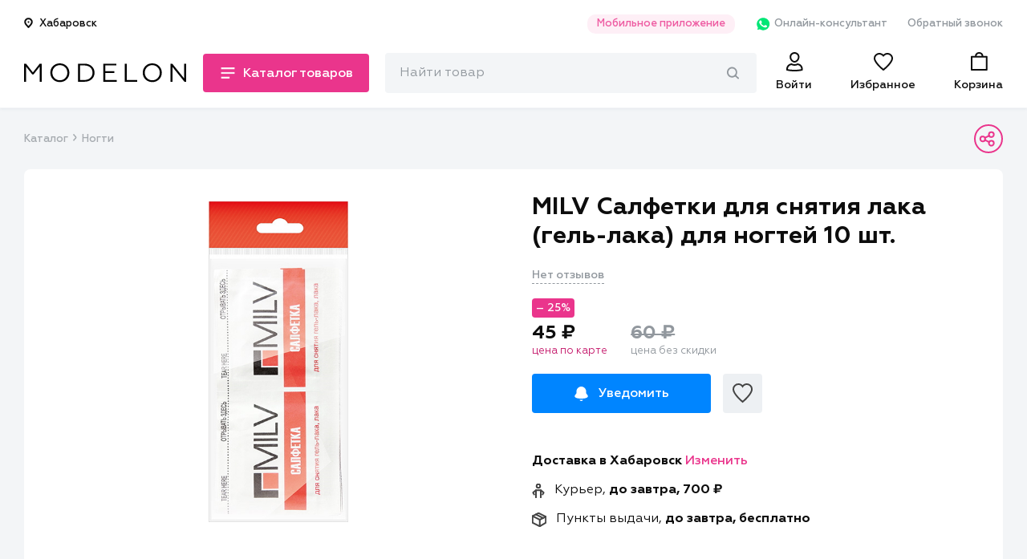

--- FILE ---
content_type: text/css
request_url: https://modelon.ru/static/styles/common.min.css
body_size: 11649
content:
@font-face{font-family:Geometria;src:local("Geometria-Regular"),url(../fonts/Geometria.woff2) format("woff2"),url(../fonts/Geometria.woff) format("woff");font-weight:400;font-style:normal}@font-face{font-family:Geometria;src:local("Geometria-Bold"),url(../fonts/Geometria-Bold.woff2) format("woff2"),url(../fonts/Geometria-Bold.woff) format("woff");font-weight:700;font-style:normal}@font-face{font-family:Geometria;src:local("Geometria-Medium"),url(../fonts/Geometria-Medium.woff2) format("woff2"),url(../fonts/Geometria-Medium.woff) format("woff");font-weight:500;font-style:normal}h1,h2,h3{font-weight:700}h1{font-size:30px;line-height:42px}h2{font-size:24px;line-height:49px}h3{font-size:21px;line-height:34px}@media (min-width:768px){h1{font-size:32px;line-height:43px}}@media (min-width:1024px){h1{font-size:40px;line-height:49px}}@media (min-width:1280px){h1{font-size:46px;line-height:59px}}@media (min-width:1440px){h1{font-size:54px;line-height:67px}}body{position:relative;margin:0;padding:0;color:#0d0d0d;font-size:18px;font-family:Geometria,Arial,Helvetica,sans-serif;background:#f3f5f7;scroll-behavior:smooth}body.modal-opened{overflow:hidden}body>*{-webkit-tap-highlight-color:transparent}body>*{font-family:Geometria,Arial,Helvetica,sans-serif}img{display:block}button,input[type=reset],input[type=submit]{cursor:pointer;-webkit-appearance:none;-moz-appearance:none;appearance:none;border:none}a{color:inherit;text-decoration:none}a.text__link{padding-bottom:.1em;border-bottom:2px solid #ea358c}a.text__link:visited{color:inherit}a.text__link-colored{color:#ea358c;font-weight:500}a.link-colored{color:#ea358c}a.disabled{opacity:.6}a,button,input{outline:0}a:focus,button:focus,input:focus{outline:0}ol.drop_styles,ul.drop_styles{list-style:none;padding:0;margin:0}ol.text__list,ul.text__list{font-size:16px;line-height:32px}ol.text__list li:not(:last-child),ul.text__list li:not(:last-child){margin-bottom:1em}ul.drop_styles{list-style:none;padding:0;margin:0}ul.text__list{list-style-image:url(../images/list-mark.svg);padding-left:1em}ul.text__list li{padding-left:2em}ol.text__list{counter-reset:new_counter;padding-left:3em}ol.text__list li{position:relative;list-style:none}ol.text__list li::before{counter-increment:new_counter;content:counter(new_counter);position:absolute;left:-3em;font-weight:700}.text{line-height:1.9em;color:#0d0d0d}.text__image__container{display:-webkit-box;display:-ms-flexbox;display:flex;-webkit-box-align:center;-ms-flex-align:center;align-items:center;-webkit-box-pack:center;-ms-flex-pack:center;justify-content:center;min-height:192px;background:#f3f5f7}.text__image__container img{max-width:100%}.container{max-width:1380px;margin:0 auto}.container .padded{padding-left:15px;padding-right:15px}.main_content{padding:0 15px}@media (min-width:768px){body.modal-opened{overflow:auto}.text__image__container{min-height:260px}.container .padded{padding-left:30px;padding-right:30px}}@media (min-width:1440px){.container .padded{padding-left:0;padding-right:0}}button,input,textarea{font-family:inherit;font-size:inherit;-webkit-appearance:none}input[type=email],input[type=tel],input[type=text],textarea{-webkit-box-sizing:border-box;box-sizing:border-box;width:100%;padding:1em;line-height:20px;-webkit-transition:.12s;-o-transition:.12s;transition:.12s}input[type=email]::-webkit-input-placeholder,input[type=tel]::-webkit-input-placeholder,input[type=text]::-webkit-input-placeholder,textarea::-webkit-input-placeholder{-webkit-transition:.12s;transition:.12s;color:#92989e}input[type=email]::-moz-placeholder,input[type=tel]::-moz-placeholder,input[type=text]::-moz-placeholder,textarea::-moz-placeholder{-moz-transition:.12s;transition:.12s;color:#92989e}input[type=email]:-ms-input-placeholder,input[type=tel]:-ms-input-placeholder,input[type=text]:-ms-input-placeholder,textarea:-ms-input-placeholder{-ms-transition:.12s;transition:.12s;color:#92989e}input[type=email]::-ms-input-placeholder,input[type=tel]::-ms-input-placeholder,input[type=text]::-ms-input-placeholder,textarea::-ms-input-placeholder{-ms-transition:.12s;transition:.12s;color:#92989e}input[type=email]::placeholder,input[type=tel]::placeholder,input[type=text]::placeholder,textarea::placeholder{-webkit-transition:.12s;-o-transition:.12s;transition:.12s;color:#92989e}input[type=email]:focus::-webkit-input-placeholder,input[type=tel]:focus::-webkit-input-placeholder,input[type=text]:focus::-webkit-input-placeholder,textarea:focus::-webkit-input-placeholder{color:#92989e}input[type=email]:focus::-moz-placeholder,input[type=tel]:focus::-moz-placeholder,input[type=text]:focus::-moz-placeholder,textarea:focus::-moz-placeholder{color:#92989e}input[type=email]:focus:-ms-input-placeholder,input[type=tel]:focus:-ms-input-placeholder,input[type=text]:focus:-ms-input-placeholder,textarea:focus:-ms-input-placeholder{color:#92989e}input[type=email]:focus::-ms-input-placeholder,input[type=tel]:focus::-ms-input-placeholder,input[type=text]:focus::-ms-input-placeholder,textarea:focus::-ms-input-placeholder{color:#92989e}input[type=email]:focus::placeholder,input[type=tel]:focus::placeholder,input[type=text]:focus::placeholder,textarea:focus::placeholder{color:#92989e}input[type=email].invalid,input[type=tel].invalid,input[type=text].invalid,textarea.invalid{border-color:#c61d6e}input[type=reset],input[type=submit]{cursor:pointer}.contained_input{position:relative;margin:15px 0}.contained_input input[type=text]{font-size:16px;font-family:Geometria,Arial,Helvetica,sans-serif;margin:6px 0;padding:.8em 1em}.contained_input>.contained_input__input_icon{cursor:pointer;position:absolute;top:calc(50% + 4px);right:15px}.contained_input.error input[type=text]{border:2px solid #ea358c}.contained_input.error .contained_input__error{display:block}.contained_input.error .enabling_input__btn{border:2px solid #ea358c;border-left:none}.contained_input__error{display:none;font-size:13px;line-height:16px;color:#ea358c}.text_input-gray,.text_input-white{border-radius:4px;-webkit-transition:.12s;-o-transition:.12s;transition:.12s}.text_input-white{background:#fff;border:2px solid rgba(146,152,158,.2)}.text_input-white.focused,.text_input-white:focus{border:2px solid rgba(146,152,158,.5)}.text_input-gray{background:#f3f5f7;border:2px solid #f3f5f7}.text_input-gray.focused,.text_input-gray:focus{border:2px solid #e5eaef}.text_input-small{padding:.8em}.text_input-with_return{padding:.8em .8em .8em 0}.text_input-labeled{margin-top:6px}.text_input-labeled__label{cursor:pointer;display:inline;font-size:16px;line-height:24px}.text_input-labeled__label.required::after{content:"*";display:inline;color:#ea358c}.text_input__error{display:none;margin-top:5px;font-size:13px;line-height:16px;color:#c61d6e}.enabling_input{position:relative}.enabling_input__input{padding-right:42px!important}.enabling_input__input:disabled{color:#92989e}.enabling_input__input:disabled~.enabling_input__btn.activate_btn{display:block}.enabling_input__input:disabled~.enabling_input__btn.action_btn{display:none}.enabling_input__input:not(:disabled)~.enabling_input__btn.activate_btn{display:none}.enabling_input__input:not(:disabled)~.enabling_input__btn.action_btn{display:block}.enabling_input .ok_value__icon{display:none}.enabling_input.ok_value .ok_value__icon{display:block;position:absolute;top:calc(50% - 4px);left:11em}.enabling_input.ok_value .ok_value__icon>svg{display:block}.enabling_input__btn{cursor:pointer;position:absolute;top:6px;right:0;width:auto!important;height:calc(100% - 12px);margin:0;padding:0 16px;border-radius:0 4px 4px 0;color:#ea358c;background:0 0;-webkit-transition:all .12s;-o-transition:all .12s;transition:all .12s;z-index:1}.enabling_input__btn:active{border-color:rgba(0,0,0,.02);-webkit-box-shadow:inset 0 0 2px 2px rgba(0,0,0,.02);box-shadow:inset 0 0 2px 2px rgba(0,0,0,.02)}.enabling_input__btn.input_complete{background:#ea358c;color:#fff}.enabling_input__btn.disabled{background:#e9eaec;color:#bcbcbc}.enabling_input__btn.disabled svg>*{stroke:#bcbcbc}.enabling_input__btn__text{display:none;font-size:16px;font-weight:500}.combined_text_input{display:-webkit-box;display:-ms-flexbox;display:flex;-webkit-box-align:center;-ms-flex-align:center;align-items:center}.combined_text_input .combined_icon,.combined_text_input button,.combined_text_input input{height:48px;width:173px;-webkit-box-sizing:border-box;box-sizing:border-box}.combined_text_input .combined_icon,.combined_text_input button{-webkit-box-flex:0;-ms-flex:0 0 48px;flex:0 0 48px}.combined_text_input .combined_icon svg,.combined_text_input button svg{margin:0 auto}.combined_text_input .combined_icon.wide,.combined_text_input button.wide{-webkit-box-flex:0;-ms-flex:0 0 68px;flex:0 0 68px}.combined_text_input .combined_icon{display:-webkit-box;display:-ms-flexbox;display:flex;-webkit-box-align:center;-ms-flex-align:center;align-items:center;-webkit-box-pack:center;-ms-flex-pack:center;justify-content:center}.combined_text_input input{-webkit-box-flex:1;-ms-flex:1 1 auto;flex:1 1 auto;border:none!important;margin:1px 1px 1px 0;padding-left:0}.button-altered,.button-disabled,.button-flat,.button-outlined,.button-outlined_alt,.button-outlined_gray,.button-primary{display:-webkit-box;display:-ms-flexbox;display:flex;-webkit-box-align:center;-ms-flex-align:center;align-items:center;-webkit-box-pack:center;-ms-flex-pack:center;justify-content:center;-webkit-box-sizing:border-box;box-sizing:border-box;font-weight:500;font-size:16px;line-height:20px;padding:.75em 1em;border-radius:4px;-webkit-transition:.12s;-o-transition:.12s;transition:.12s}.button-altered:disabled,.button-disabled:disabled,.button-flat:disabled,.button-outlined:disabled,.button-outlined_alt:disabled,.button-outlined_gray:disabled,.button-primary:disabled{opacity:.25}.button-altered.full-width,.button-disabled.full-width,.button-flat.full-width,.button-outlined.full-width,.button-outlined_alt.full-width,.button-outlined_gray.full-width,.button-primary.full-width{width:100%}.button-primary{color:#fff;background:#ea358c;border:2px solid #ea358c}.button-primary:active{background:#c61d6e;border-color:#c61d6e;-webkit-box-shadow:inset 0 0 2px 2px rgba(0,0,0,.2);box-shadow:inset 0 0 2px 2px rgba(0,0,0,.2)}.button-primary__spinner{display:none}.button-primary.loading:disabled{opacity:1}.button-primary.loading>.button-primary__text{display:none}.button-primary.loading>.button-primary__spinner{display:inline-block;vertical-align:middle}.button-primary.loading>.button-primary__spinner>svg{display:block;margin-top:-2px;margin-bottom:-2px;stroke:#fff}.button-primary.loading>.button-primary__spinner>svg circle{fill:#fff}.button-primary.enabling_input__btn{padding:0 16px}.button-primary .enabling_input__btn__icon>svg>path{stroke:#fff}.button-outlined{color:#ea358c;background:0 0;border:2px solid #ea358c}.button-altered{color:#fff;background:#0085ff}.button-altered:active{background:#006ed3;-webkit-box-shadow:inset 0 0 2px 2px rgba(0,0,0,.2);box-shadow:inset 0 0 2px 2px rgba(0,0,0,.2)}.button-outlined_alt{color:#0085ff;background:0 0;border:2px solid #0085ff}.button-outlined_alt:active{color:#006ed3;border-color:#006ed3}.button-outlined_alt:active>svg>*{fill:#006ed3}.button-outlined_alt>svg>*{fill:#0085ff}.button-outlined_gray{background:0 0;border:2px solid rgba(166,179,194,.2)}.button-outlined_gray:not(.disabled):not(.loading):active{color:#fff;border-color:#ea358c}.button-outlined_gray:not(.disabled):not(.loading).active,.button-outlined_gray:not(.disabled):not(.loading).active:active{color:#ea358c;background:0 0;border-color:#ea358c}.button-transparent{display:-webkit-box;display:-ms-flexbox;display:flex;-webkit-box-align:center;-ms-flex-align:center;align-items:center;font-size:16px;font-weight:500;color:#000;background:0 0}.button-transparent:not(.icon_only) svg{margin-right:.6em}.button-flat{padding:13px;background:rgba(166,179,194,.2);border-radius:4px}.button-with_icon>svg{margin-right:.8em}.button-disabled{font-weight:400;color:#bcbcbc;background:#e9eaec}.button-disabled:disabled{opacity:1}.phone_input-confirm{border-radius:4px 4px 0 0}.phone_input-confirm.text_input-labeled{margin:0}.phone_input-confirm__container{position:relative;display:-webkit-box;display:-ms-flexbox;display:flex;-webkit-box-align:center;-ms-flex-align:center;align-items:center;-webkit-box-pack:center;-ms-flex-pack:center;justify-content:center;-webkit-box-orient:vertical;-webkit-box-direction:normal;-ms-flex-direction:column;flex-direction:column;margin-top:6px}.phone_input-confirm__container.number-confirmed::before{content:url(../images/number_confirmed.svg);position:absolute;top:.77em;left:calc(.77em + 1em * 10);display:block;width:16px;height:16px;z-index:1}.phone_input-confirm__btn{width:100%;border:2px solid transparent;border-radius:0 0 4px 4px}.otp__form__error,.otp__form__message{font-size:16px;line-height:24px}.otp__form__error{display:block;color:#ea358c}.otp__form__timer{padding:15px 0 0;font-weight:500;font-size:14px;line-height:20px;color:#92989e;text-align:center}.otp__form__inputs{display:-webkit-box;display:-ms-flexbox;display:flex;-webkit-box-align:center;-ms-flex-align:center;align-items:center;-webkit-box-pack:justify;-ms-flex-pack:justify;justify-content:space-between;margin:20px 0;font-size:24px;line-height:24px}.otp__form__input{display:inline-block;-webkit-box-sizing:content-box!important;box-sizing:content-box!important;width:1em!important;padding:.8em!important;text-align:center;font-weight:500;background:#f3f5f7;border:none;border-radius:8px}.otp__form__new_code_btn{font-weight:700;color:#ea358c;-webkit-transition:.12s;-o-transition:.12s;transition:.12s}.otp__form__new_code_btn:active{color:#c61d6e}.select{position:relative;font-size:14px}.select__caption,.select__options{background:#fff;border-radius:4px}.select__caption{padding:10px 43px 8px 15px;text-align:center;font-weight:700;border:2px solid rgba(146,152,158,.4);-webkit-box-sizing:border-box;box-sizing:border-box}.select__caption:active{border:2px solid rgba(146,152,158,.2)}.select__caption::after{content:url(../images/select-arrow.svg);position:absolute;right:1em;-webkit-transition:.2s;-o-transition:.2s;transition:.2s}.select__caption.opened{border:2px solid rgba(146,152,158,.5)}.select__caption.opened::after{-webkit-transform:rotate(180deg);-ms-transform:rotate(180deg);transform:rotate(180deg)}.select__options{position:absolute;display:none;z-index:3;width:100%;margin-top:3px;-webkit-box-sizing:border-box;box-sizing:border-box;padding:15px 0;-webkit-box-shadow:0 0 8px rgba(166,179,194,.5);box-shadow:0 0 8px rgba(166,179,194,.5)}.select__caption,.select__option{position:relative;-webkit-transition:.12s;-o-transition:.12s;transition:.12s}.select__caption:active,.select__option:active{background:#f3f5f7}.select__option{display:block;margin:5px 0;padding:13px 43px 11px 15px}.select__option::after{content:url(../images/selected-arrow.svg);position:absolute;top:calc(50% - .5em);right:calc(1em + 2px);display:none;width:1em;height:1em}.select input{position:absolute;width:0;height:0;opacity:0;margin:0;padding:0}.select input:checked+label::after{display:block}.textarea{display:block;margin-bottom:1em;font-size:16px;line-height:24px;outline:0;resize:none}.textarea.full-width{width:100%}.range_input__container{position:relative}input[type=range].range_input{-webkit-appearance:none;margin:10px 0;width:100%}input[type=range].range_input:focus{outline:0}input[type=range].range_input::-webkit-slider-runnable-track{width:100%;height:2.5px;cursor:pointer;background:rgba(146,152,158,.4)}input[type=range].range_input::-webkit-slider-thumb{background:#fff;border:2px solid #ea358c;-webkit-box-sizing:border-box;box-sizing:border-box;height:20px;width:20px;border-radius:50%;cursor:pointer;-webkit-appearance:none;margin-top:-10px}input[type=range].range_input::-moz-range-track{width:100%;height:2.5px;cursor:pointer;background:rgba(146,152,158,.4)}input[type=range].range_input::-moz-range-thumb{background:#fff;border:2px solid #ea358c;box-sizing:border-box;height:20px;width:20px;border-radius:50%;cursor:pointer;-webkit-appearance:none;margin-top:-10px}input[type=range].range_input.multirange.ghost{--track-background:linear-gradient(to right,
          transparent var(--low), var(--range-color) 0,
          var(--range-color) var(--high),
          transparent 0) no-repeat 0 50%/100% 2.5px;--range-color:#EA358C}.radiogroup__label{font-size:16px;line-height:24px;margin-bottom:8px}@supports (-webkit-appearance:none) or (-moz-appearance:none){input[type=checkbox].checkbox,input[type=radio].radio{--active:#EA358C;--active-inner:#fff;--focus:2px rgba(254, 53, 140, .3);--border:rgba(146, 152, 158, 0.25);--border-hover:rgba(146, 152, 158, 0.6);--background:#fff;--disabled:#F6F8FF;--disabled-inner:#E1E6F9;-webkit-appearance:none;-moz-appearance:none;outline:0;display:inline-block;vertical-align:top;position:relative;margin:0;cursor:pointer;-webkit-transition:background .3s,border-color .3s,-webkit-box-shadow .2s;transition:background .3s,border-color .3s,-webkit-box-shadow .2s;-o-transition:background .3s,border-color .3s,box-shadow .2s;transition:background .3s,border-color .3s,box-shadow .2s;transition:background .3s,border-color .3s,box-shadow .2s,-webkit-box-shadow .2s}input[type=checkbox].checkbox:after,input[type=radio].radio:after{content:'';display:block;left:0;top:0;position:absolute;-webkit-transition:opacity var(--d-o,.2s),-webkit-transform var(--d-t,.3s) var(--d-t-e,ease);transition:opacity var(--d-o,.2s),-webkit-transform var(--d-t,.3s) var(--d-t-e,ease);-o-transition:transform var(--d-t,.3s) var(--d-t-e,ease),opacity var(--d-o,.2s);transition:transform var(--d-t,.3s) var(--d-t-e,ease),opacity var(--d-o,.2s);transition:transform var(--d-t,.3s) var(--d-t-e,ease),opacity var(--d-o,.2s),-webkit-transform var(--d-t,.3s) var(--d-t-e,ease)}input[type=checkbox].checkbox:checked,input[type=radio].radio:checked{--b:var(--active);--bc:var(--active);--d-o:.3s;--d-t:.6s;--d-t-e:cubic-bezier(.2, .85, .32, 1.2)}input[type=checkbox].checkbox:disabled,input[type=radio].radio:disabled{--b:var(--disabled);cursor:not-allowed;opacity:.9}input[type=checkbox].checkbox:disabled:checked,input[type=radio].radio:disabled:checked{--b:var(--disabled-inner);--bc:var(--border)}input[type=checkbox].checkbox:disabled+label,input[type=radio].radio:disabled+label{cursor:not-allowed}input[type=checkbox].checkbox:active:not(:checked):not(:disabled).switch,input[type=radio].radio:active:not(:checked):not(:disabled).switch{--b:var(--border-hover)}input[type=checkbox].checkbox:active:not(:checked):not(:disabled):not(.switch),input[type=radio].radio:active:not(:checked):not(:disabled):not(.switch){--bc:var(--border-hover)}input[type=checkbox].checkbox:focus,input[type=radio].radio:focus{-webkit-box-shadow:0 0 0 var(--focus);box-shadow:0 0 0 var(--focus)}input[type=checkbox].checkbox:not(.switch),input[type=radio].radio:not(.switch){width:16px;height:16px;border:2px solid var(--bc,var(--border));background:var(--b,var(--background))}input[type=checkbox].checkbox:not(.switch):after,input[type=radio].radio:not(.switch):after{opacity:var(--o,0)}input[type=checkbox].checkbox:not(.switch):checked,input[type=radio].radio:not(.switch):checked{--o:1}input[type=checkbox].checkbox+label,input[type=radio].radio+label{font-size:14px;line-height:21px;display:inline-block;vertical-align:top;cursor:pointer;margin-left:8px}input[type=checkbox].checkbox:not(.switch){border-radius:3px}input[type=checkbox].checkbox:not(.switch):after{width:3px;height:6px;border:2px solid var(--active-inner);border-top:0;border-left:0;left:4px;top:1px;-webkit-transform:rotate(var(--r,20deg));-ms-transform:rotate(var(--r,20deg));transform:rotate(var(--r,20deg))}input[type=checkbox].checkbox:not(.switch):checked{--r:43deg}input[type=checkbox].checkbox.switch{width:34px;height:22px;border-radius:11px;background:var(--b,var(--border))}input[type=checkbox].checkbox.switch:after{left:3px;top:3px;border-radius:50%;width:16px;height:16px;background:#fff;-webkit-transform:translateX(var(--x,0));-ms-transform:translateX(var(--x,0));transform:translateX(var(--x,0))}input[type=checkbox].checkbox.switch:checked{--ab:var(--active-inner);--x:12px}input[type=checkbox].checkbox.switch:disabled:not(:checked):after{opacity:.6}input[type=radio].radio{border-radius:50%}input[type=radio].radio:not(.switch){width:20px;height:20px}input[type=radio].radio:not(.switch):after{left:-2px;top:-2px;width:20px;height:20px}input[type=radio].radio:after{width:21px;height:21px;border-radius:50%;background:var(--active-inner);opacity:0;-webkit-transform:scale(var(--s,.7));-ms-transform:scale(var(--s,.7));transform:scale(var(--s,.7))}input[type=radio].radio:checked{--s:.5}input[type=radio].radio+label{font-size:16px}}@media (min-width:411px){.phone_input-confirm{width:180px!important;-webkit-box-flex:1;-ms-flex:1 1 180px;flex:1 1 180px;border-radius:4px 0 0 4px}.phone_input-confirm__container{-webkit-box-orient:horizontal;-webkit-box-direction:normal;-ms-flex-direction:row;flex-direction:row}.phone_input-confirm__btn{-webkit-box-flex:0;-ms-flex:0 0 144px;flex:0 0 144px;width:144px;border:2px solid transparent;border-radius:0 4px 4px 0}}@media (min-width:768px){input[type=email]:hover::-webkit-input-placeholder,input[type=tel]:hover::-webkit-input-placeholder,input[type=text]:hover::-webkit-input-placeholder,textarea:hover::-webkit-input-placeholder{color:#0d0d0d}input[type=email]:hover::-moz-placeholder,input[type=tel]:hover::-moz-placeholder,input[type=text]:hover::-moz-placeholder,textarea:hover::-moz-placeholder{color:#0d0d0d}input[type=email]:hover:-ms-input-placeholder,input[type=tel]:hover:-ms-input-placeholder,input[type=text]:hover:-ms-input-placeholder,textarea:hover:-ms-input-placeholder{color:#0d0d0d}input[type=email]:hover::-ms-input-placeholder,input[type=tel]:hover::-ms-input-placeholder,input[type=text]:hover::-ms-input-placeholder,textarea:hover::-ms-input-placeholder{color:#0d0d0d}input[type=email]:hover::placeholder,input[type=tel]:hover::placeholder,input[type=text]:hover::placeholder,textarea:hover::placeholder{color:#0d0d0d}input[type=email].invalid:hover,input[type=tel].invalid:hover,input[type=text].invalid:hover,textarea.invalid:hover{border-color:#c61d6e}.button-primary:hover{background:#c61d6e;border-color:#c61d6e}.button-outlined:hover{color:#c61d6e;border-color:#c61d6e}.button-altered:hover{background:#006ed3}.button-outlined_alt:hover{color:#006ed3;border-color:#006ed3}.button-outlined_alt:hover>svg>*{fill:#006ed3}.button-outlined_gray:not(.disabled):not(.loading):hover{color:#fff;background:#ea358c;border-color:#ea358c}.button-outlined_gray:not(.disabled):not(.loading).active:hover{color:#ea358c;background:0 0;border-color:#ea358c}.otp__form__new_code_btn{cursor:pointer}.otp__form__new_code_btn:hover{color:#c61d6e}.select__caption:hover{border:2px solid rgba(146,152,158,.2)}.select__caption,.select__option{cursor:pointer}.select__caption:hover,.select__option:hover{background:#f3f5f7}@supports (-webkit-appearance:none) or (-moz-appearance:none){input[type=checkbox].checkbox,input[type=radio].radio{--border-hover:rgba(146, 152, 158, 0.6)}input[type=checkbox].checkbox:hover:not(:checked):not(:disabled).switch,input[type=radio].radio:hover:not(:checked):not(:disabled).switch{--b:var(--border-hover)}input[type=checkbox].checkbox:hover:not(:checked):not(:disabled):not(.switch),input[type=radio].radio:hover:not(:checked):not(:disabled):not(.switch){--bc:var(--border-hover)}}.phone_input-confirm__btn{-webkit-box-flex:0;-ms-flex:0 0 164px;flex:0 0 164px;width:164px}.enabling_input__btn{padding:0 42px}.enabling_input__btn:hover{background:rgba(0,0,0,.02)}.enabling_input__btn.button-primary{padding:0 42px}.enabling_input__btn__text{display:block}.enabling_input__btn__icon{display:none}}.breadcrumbs{display:-webkit-box;display:-ms-flexbox;display:flex;-webkit-box-align:center;-ms-flex-align:center;align-items:center;-webkit-box-pack:justify;-ms-flex-pack:justify;justify-content:space-between;min-height:30px;padding:10px 15px;font-size:13px;line-height:16px;font-weight:500;color:rgba(146,152,158,.8)}.breadcrumbs__separator{display:inline}.breadcrumbs-mobile{display:inline-block}.breadcrumbs-mobile>a{-webkit-transition:color .12s;-o-transition:color .12s;transition:color .12s}.breadcrumbs-mobile>a:active{color:#0d0d0d}.breadcrumbs-desktop{display:none}@media (min-width:768px){.breadcrumbs{padding:20px 30px}.breadcrumbs-mobile{display:none}.breadcrumbs-desktop{display:inline-block}.breadcrumbs-desktop>a{-webkit-transition:color .12s;-o-transition:color .12s;transition:color .12s}.breadcrumbs-desktop>a:hover{color:#0d0d0d}}@media (min-width:1440px){.breadcrumbs{padding:20px 0}}.share_page__btn{display:inline-block;text-align:center;padding:0;background:0 0;-webkit-transition:.12s;-o-transition:.12s;transition:.12s}.share_page__btn:active{background:#ea358c}.share_page__btn:active svg>*{stroke:#fff}.share_page__btn svg{margin-right:4px!important;vertical-align:middle}.share_page__btn svg>*{-webkit-transition:.12s;-o-transition:.12s;transition:.12s}@media (min-width:768px){.share_page__btn{width:36px;height:36px;border-radius:50%;border:2px solid #ea358c}.share_page__btn:hover{background:#ea358c}.share_page__btn:hover svg>*{stroke:#fff}}.modal{position:fixed;display:none;font-size:16px;font-weight:400;z-index:99}.modal#location_modal,.modal#pickup_location_modal{z-index:1000}.modal.active .modal__window{-webkit-transform:scale(1);-ms-transform:scale(1);transform:scale(1)}.modal__fade_background{position:fixed;top:0;left:0;display:-webkit-box;display:-ms-flexbox;display:flex;-webkit-box-align:center;-ms-flex-align:center;align-items:center;-webkit-box-pack:center;-ms-flex-pack:center;justify-content:center;width:100vw;height:100vh;background:rgba(0,0,0,.25)}.modal__window{-webkit-box-flex:0;-ms-flex:0 0 500px;flex:0 0 500px;width:500px;max-width:calc(100vw - 10px);min-height:450px;max-height:calc(100vh - 10px);overflow-x:hidden;overflow-y:auto;-webkit-box-sizing:border-box;box-sizing:border-box;padding:15px 20px 20px 20px;background:#fff;border-radius:8px;-webkit-transform:scale(0);-ms-transform:scale(0);transform:scale(0);-webkit-transition:.4s;-o-transition:.4s;transition:.4s}.modal__window.active{-webkit-transform:scale(100%);-ms-transform:scale(100%);transform:scale(100%)}.modal__window__top{margin-bottom:-10px;text-align:right}.modal__window__top_warning{margin-bottom:10px;text-align:right}.modal__window__title>*{margin-top:0}.modal__window__form_warning{min-height:75px}.modal__window__form{position:relative;min-height:100px}.modal__window__form__result,.modal__window__form__spinner{position:absolute;top:0;width:100%;height:100%;display:none;-webkit-box-orient:vertical;-webkit-box-direction:normal;-ms-flex-direction:column;flex-direction:column;-webkit-box-align:center;-ms-flex-align:center;align-items:center;-webkit-box-pack:center;-ms-flex-pack:center;justify-content:center;opacity:0;overflow:hidden;-webkit-transition:opacity .2s;-o-transition:opacity .2s;transition:opacity .2s}.modal__window__form__result.active,.modal__window__form__spinner.active{display:-webkit-box;display:-ms-flexbox;display:flex}.modal__window__form__spinner{background:rgba(255,255,255,.9)}.modal__window__form__result{text-align:center;background:#fff}.modal__window__form__result__icon{margin:1em 0}.modal__window_warning{padding:15px 20px 20px 20px!important;min-height:100px;max-width:calc(100vw - 25px)}.modal__window_warning h3{line-height:28px}.modal__close_btn:not(.not_cross){display:inline;margin:0;padding:0}.modal__close_btn:not(.not_cross) svg,.modal__close_btn:not(.not_cross)>*{margin:0!important;padding:0}.modal__callback{-webkit-box-flex:0;-ms-flex:0 0 350px;flex:0 0 350px;width:350px;height:auto;min-height:0}.modal__callback__captcha{position:relative;width:100%;min-height:50px}.modal__callback__captcha::before{content:'';position:absolute;top:0;left:0;z-index:-1;width:100%;height:100%;background-color:#ea358c;border-radius:4px;opacity:.25}.modal__callback__captcha_image{width:100%}.modal__callback__phone_input__wrapper{margin:1em 0}.modal__callback__captcha_input{padding-right:0!important;text-align:center}.modal__callback__captcha_input__wrapper{margin:1em 0}.modal__new_review{-webkit-box-flex:0;-ms-flex:0 0 620px;flex:0 0 620px;width:620px;height:auto}.modal__new_review__product_info{display:-webkit-box;display:-ms-flexbox;display:flex;-webkit-box-align:center;-ms-flex-align:center;align-items:center}.modal__new_review__product_info__image{display:-webkit-box;display:-ms-flexbox;display:flex;-webkit-box-align:center;-ms-flex-align:center;align-items:center;-webkit-box-pack:center;-ms-flex-pack:center;justify-content:center;-webkit-box-flex:0;-ms-flex:0 0 90px;flex:0 0 90px;width:90px;height:90px}.modal__new_review__product_info__image img{max-width:100%;min-height:100%}.modal__new_review__product_info__title{-webkit-box-flex:1;-ms-flex:1 1 auto;flex:1 1 auto;margin-left:15px;font-size:18px;font-weight:700}.modal__new_review__input_label{display:inline-block;font-size:16px;margin:1em 0;font-weight:700}.modal__new_review__product_rate__stars{display:-webkit-box;display:-ms-flexbox;display:flex;-webkit-box-align:center;-ms-flex-align:center;align-items:center;-webkit-box-pack:justify;-ms-flex-pack:justify;justify-content:space-between;width:150px}.modal__new_review__product_rate__star{cursor:pointer;margin-right:5px}.modal__new_review__product_rate__star>svg>*{-webkit-transition:.12s;-o-transition:.12s;transition:.12s}.modal__new_review__product_rate__star.active>svg>*,.modal__new_review__product_rate__star:active>svg>*{fill:#f90}.modal__new_review__text_input{height:8em}.modal__share_page{-webkit-box-flex:0;-ms-flex:0 0 460px;flex:0 0 460px;min-height:182px;overflow:visible}.modal__share_page__btns{display:-webkit-box;display:-ms-flexbox;display:flex;-webkit-box-align:center;-ms-flex-align:center;align-items:center;-webkit-box-pack:center;-ms-flex-pack:center;justify-content:center}.modal__mobile_apps.modal__window{-webkit-box-flex:0;-ms-flex:0 0 753px;flex:0 0 753px;width:753px;padding-bottom:0}.modal__mobile_apps__content{display:-webkit-box;display:-ms-flexbox;display:flex;-webkit-box-align:center;-ms-flex-align:center;align-items:center;-webkit-box-pack:center;-ms-flex-pack:center;justify-content:center;-webkit-box-orient:vertical;-webkit-box-direction:reverse;-ms-flex-flow:column-reverse;flex-flow:column-reverse}.modal__mobile_apps__content__text{color:#0d0d0d;font-size:25px;text-align:center}.modal__mobile_apps__content__title{font-weight:500}.modal__mobile_apps__content__description{font-size:18px;margin-bottom:2.4em}.modal__mobile_apps__content__mobile{display:inline-block;width:174px}.modal__mobile_apps__content__mobile img{max-width:100%}.modal__mobile_apps__content__image{width:326px;height:442px;background:no-repeat center bottom/contain url(../images/prefooter-image.png)}.modal__confirm_delete{-webkit-box-flex:0;-ms-flex:0 0 425px;flex:0 0 425px;width:425px;min-height:210px}.modal__confirm_delete__content__caption{margin-bottom:1.5em}.modal__confirm_delete__content__btns{display:-webkit-box;display:-ms-flexbox;display:flex;-webkit-box-align:center;-ms-flex-align:center;align-items:center;-webkit-box-pack:justify;-ms-flex-pack:justify;justify-content:space-between}.modal__confirm_delete__content__btn{-webkit-box-flex:1;-ms-flex:1 1 50%;flex:1 1 50%}.modal__confirm_delete__content__btn:first-child{margin-right:15px}.modal__error_message.modal__window{min-height:auto}.modal__error_message__itself{position:initial;display:-webkit-box;display:-ms-flexbox;display:flex;opacity:1}@media (min-width:411px){.modal__window{padding:20px 30px 30px 30px;max-width:calc(100vw - 30px);max-height:calc(100vh - 30px)}.modal__window_warning{padding:35px 30px 10px 30px!important}.modal__new__review__text_input{height:11em}}@media (min-width:768px){.modal__mobile_apps__content{-webkit-box-orient:horizontal;-webkit-box-direction:normal;-ms-flex-flow:row;flex-flow:row}.modal__new_review__product_rate__star:hover>svg>*{fill:#f90}}.header{position:fixed;width:100%;z-index:9;border-bottom:1px solid #f3f5f7;-webkit-box-shadow:0 0 4px rgba(166,179,194,.3);box-shadow:0 0 4px rgba(166,179,194,.3)}.header__banner{cursor:pointer;height:48px;background-color:#d3d3d3}.header__banner__wrapper{background:#fff}@media (max-width:680px){.header__banner__wrapper{display:none}}.header__banner-mobile__wrapper{display:none}@media (max-width:680px){.header__banner-mobile__wrapper{display:block}}.header__main{background:#fff}.header__main__links{display:-webkit-box;display:-ms-flexbox;display:flex;-webkit-box-align:center;-ms-flex-align:center;align-items:center;font-size:13px;font-weight:500;padding:16px 0 4px}.header__main__links__links{display:-webkit-box;display:-ms-flexbox;display:flex;-webkit-box-align:center;-ms-flex-align:center;align-items:center;-webkit-box-pack:justify;-ms-flex-pack:justify;justify-content:space-between;-webkit-box-flex:1;-ms-flex:1 0 auto;flex:1 0 auto;margin:0;padding:0;list-style:none}.header__main__links__links>:not(.show_in_mobile){display:none}.header__main__links__location{display:none}.header__main__links__link{display:block;padding:4px 0}.header__main__links__link:first-child{padding:4px 12px;border-radius:10px;color:rgba(234,53,140,.8);background:rgba(234,53,140,.08);margin-left:0}.header__main__links__link:last-child{margin-right:0}.header__main__links__link:not(:first-child){color:#92989e}.header__main__links__link__whatsapp{display:-webkit-box;display:-ms-flexbox;display:flex;-webkit-box-align:center;-ms-flex-align:center;align-items:center}.header__main__links__link__whatsapp>svg{display:block;margin-right:4px}.header__main__nav{position:relative;display:-webkit-box;display:-ms-flexbox;display:flex;height:62px}.header__main__nav__left,.header__main__nav__right{display:-webkit-box;display:-ms-flexbox;display:flex;-webkit-box-align:center;-ms-flex-align:center;align-items:center}.header__main__nav__left{-webkit-box-flex:0;-ms-flex:0 1 auto;flex:0 1 auto;-webkit-box-pack:start;-ms-flex-pack:start;justify-content:flex-start}.header__main__nav__right{-webkit-box-flex:1;-ms-flex:1 0 auto;flex:1 0 auto;-webkit-box-pack:end;-ms-flex-pack:end;justify-content:flex-end}.header__main__nav__cart,.header__main__nav__favorites{position:relative}.header__main__nav__cart__counter,.header__main__nav__favorites__counter{display:none;position:absolute;top:-10px;left:calc(50% + 2px);min-width:22px;height:22px;padding:2px 5px;font-weight:800;font-size:11px;line-height:1em;border-radius:20px;-webkit-box-sizing:border-box;box-sizing:border-box;border:2.5px solid #fff;color:#fff!important;background:#ea358c}.header__main__nav__cart__counter.non_zero,.header__main__nav__favorites__counter.non_zero{display:-webkit-box;display:-ms-flexbox;display:flex;-webkit-box-align:center;-ms-flex-align:center;align-items:center;-webkit-box-pack:center;-ms-flex-pack:center;justify-content:center}.header__main__nav__container,.header__main__nav__mobile-search__container{position:absolute;top:calc(100% + 1px);left:0;-webkit-box-sizing:border-box;box-sizing:border-box;width:100%;height:calc(100vh - 100% - 41px);background:#fff}.header__main__nav__container{display:none}.header__main__nav__mobile-search__container{left:-105%;-webkit-transition:.4s;-o-transition:.4s;transition:.4s}.header__main__nav__mobile-search__container.active{left:0}.header__main__nav__nav{font-weight:500;font-size:16px;line-height:24px}.header__main__nav__nav-desktop{display:none}.header__main__nav__nav-mobile{display:-webkit-box;display:-ms-flexbox;display:flex;-webkit-box-orient:vertical;-webkit-box-direction:normal;-ms-flex-direction:column;flex-direction:column;position:absolute;-webkit-box-sizing:border-box;box-sizing:border-box;width:100%;height:100%;overflow:auto;-webkit-transition:.3s;-o-transition:.3s;transition:.3s;z-index:8;background:#fff}.header__main__nav__nav-mobile[data-level='1'],.header__main__nav__nav-mobile[data-level='2']{-webkit-transform:translateX(-105%);-ms-transform:translateX(-105%);transform:translateX(-105%)}.header__main__nav__nav-mobile[data-level='1'].active,.header__main__nav__nav-mobile[data-level='2'].active{z-index:9;-webkit-transform:translateX(0);-ms-transform:translateX(0);transform:translateX(0)}.header__main__nav__nav-mobile[data-level='1'] .mobile-menu-item,.header__main__nav__nav-mobile[data-level='2'] .mobile-menu-item{display:none}.header__main__nav__nav-mobile[data-level='1'] .mobile-menu-item.active,.header__main__nav__nav-mobile[data-level='2'] .mobile-menu-item.active{display:block}.header__main__nav__nav-mobile__categories{padding:15px 15px 75px;background:#f3f5f7}.header__main__nav__nav__catalog{font-size:16px;line-height:20px;font-weight:700;text-transform:uppercase}.header__main__nav__nav__catalog>li{cursor:pointer;margin:15px 0;border-radius:8px;background:99% 100%/78px no-repeat #fff}.header__main__nav__nav__catalog>li:last-child a{color:#ea358c}.header__main__nav__nav__subcategory{display:none;padding:0 25px 50px 25px;-webkit-box-sizing:border-box;box-sizing:border-box;font-weight:400;font-size:16px;line-height:24px;text-transform:none;color:rgba(0,0,0,.85)}.header__main__nav__nav__subcategory.drop_styles{padding:0 25px 50px 25px}.header__main__nav__nav__subcategory.mobile-menu-item{margin:15px 0;padding:0 25px 25px 25px;background:#fff;border-radius:8px}.header__main__nav__nav__subcategory>li>p{position:relative;margin:.8em 0}.header__main__nav__nav__subcategory>li>p>a{display:block;position:relative;z-index:1}.header__main__nav__nav__subcategory>li>p::after{content:url(../images/small-arrow-gray.svg);position:absolute;top:0;right:0;z-index:0;-webkit-transform:rotate(-90deg);-ms-transform:rotate(-90deg);transform:rotate(-90deg)}.header__main__nav__nav__subcategory__title{display:block;width:100%;-webkit-box-sizing:border-box;box-sizing:border-box;font-size:16px;font-weight:700;line-height:24px;color:#000}.header__main__nav__nav__subcategory__title.inner_level{padding:25px 0 20px}.header__main__nav__nav__subcategory__products{min-width:220px}.header__main__nav__nav__subcategory__products a.header__main__nav__nav__subcategory__title{cursor:pointer}.header__main__nav__nav__mobile_links>li{cursor:pointer;padding:20px 30px}.header__main__nav__nav__mobile_links-main__item,.header__main__nav__nav__mobile_links-rest__item{position:relative;display:block}.header__main__nav__nav__mobile_links-main__item::after,.header__main__nav__nav__mobile_links-rest__item::after{content:url(../images/small-arrow-gray.svg);position:absolute;right:0;-webkit-transition:.12s;-o-transition:.12s;transition:.12s}.header__main__nav__nav__mobile_links-main>li{border-bottom:1px solid #f3f5f7}.header__main__nav__nav__mobile_links-main>li svg{display:inline-block;vertical-align:middle;margin-right:.5em}.header__main__nav__nav__mobile_links-main__item::after{-webkit-transform:rotate(-90deg);-ms-transform:rotate(-90deg);transform:rotate(-90deg)}.header__main__nav__nav__mobile_links-rest__item.active::after{-webkit-transform:rotate(180deg);-ms-transform:rotate(180deg);transform:rotate(180deg)}.header__main__nav__nav__mobile_links-rest__subitems{display:none;font-size:16px;line-height:24px;font-weight:400;color:rgba(13,13,13,.85)}.header__main__nav__nav__callback{padding:30px;margin-bottom:80px;color:#ea358c}.header__main__nav__nav__callback svg{display:inline-block;vertical-align:middle;margin-right:.5em}.header__main__nav__nav__location_selection,.header__main__nav__nav__login_screen{height:100%;font-weight:400}.header__main__nav__nav__location_selection{-webkit-box-orient:vertical;-webkit-box-direction:normal;-ms-flex-direction:column;flex-direction:column}.header__main__nav__nav__location_selection.mobile-menu-item.active.city_selector_container{display:-webkit-box;display:-ms-flexbox;display:flex}.header__main__nav__menu{cursor:pointer}.header__main__nav__menu.with_notification::after{content:"";top:-10px;right:5px}.header__main__nav__menu__icon{margin:0 13px 0 0;vertical-align:middle}.header__main__nav__menu__caption{display:none}.header__main__nav__menu .icon-menu-opened{display:none}.header__main__nav__menu.menu-opened .icon-menu-closed{display:none}.header__main__nav__menu.menu-opened .icon-menu-opened{display:block}.header__main__nav__logo{width:83px}.header__main__nav__search.toggle_search_button>.cross_icon>svg{margin:0;vertical-align:initial}.header__main__nav__search.toggle_search_button.search_active>.cross_icon{display:block}.header__main__nav__search.toggle_search_button.search_active>.magnify_icon{display:none}.header__main__nav__search.toggle_search_button:not(.search_active)>.cross_icon{display:none}.header__main__nav__search.toggle_search_button:not(.search_active)>.magnify_icon{display:block}.header__main__nav__search_bar{display:none}.header__main__nav__user{display:none}.header__main__nav__element{margin:0 12px}.header__main__nav__element:last-child{margin-right:0}.header__main__nav__element__caption{display:none}.header__spacer{width:100%;height:107px}.header-with_banner+.header__spacer{height:155px}.header-with_banner .header__main__nav__container,.header-with_banner .header__main__nav__mobile-search__container{height:calc(100vh - 100% - 41px)}a.header__main__nav__nav__subcategory__title[name=brands]{cursor:pointer}.city_selector_input__results,.city_selector_input__results__popular,.pickup_city_selector_input__results,.pickup_city_selector_input__results__popular{margin-top:1em;overflow-y:auto}.city_selector_input__results-desktop,.city_selector_input__results__popular-desktop,.pickup_city_selector_input__results-desktop,.pickup_city_selector_input__results__popular-desktop{max-height:248px}.city_selector_input__results-mobile,.city_selector_input__results__popular-mobile,.pickup_city_selector_input__results-mobile,.pickup_city_selector_input__results__popular-mobile{-webkit-box-flex:1;-ms-flex:1;flex:1}.city_selector_input__results,.pickup_city_selector_input__results{display:none}.city_selector_input__loader,.pickup_city_selector_input__loader{display:none;position:absolute;top:calc(50% - 12px);right:.8em}.city_selector_input__container,.pickup_city_selector_input__container{position:relative;display:-webkit-box;display:-ms-flexbox;display:flex;width:100%}@media (min-width:411px){.header__main__nav__logo{width:106px}}@media (min-width:768px){.header{position:initial}.header::after{content:"";visibility:hidden;position:absolute;left:0;z-index:9;width:100%;height:calc(100% - 131px);opacity:0;background:#000;-webkit-transition:opacity .6s;-o-transition:opacity .6s;transition:opacity .6s}.header.menu-opened::after{visibility:visible;opacity:.75}.header.animating::after{visibility:visible}.header__main__links__location{display:-webkit-box;display:-ms-flexbox;display:flex;-webkit-box-pack:start;-ms-flex-pack:start;justify-content:flex-start}.header__main__links__location__btn{display:-webkit-box;display:-ms-flexbox;display:flex;-webkit-box-align:center;-ms-flex-align:center;align-items:center;padding:0;background:0 0;color:#0d0d0d;font-weight:inherit;-webkit-transition:.12s;-o-transition:.12s;transition:.12s}.header__main__links__location__btn:hover{color:#ea358c}.header__main__links__location__btn__icon{margin:0 .6em 3px 0}.header__main__links__location__btn__icon>*{-webkit-transition:.12s;-o-transition:.12s;transition:.12s}.header__main__links__location__btn:hover .header__main__links__location__btn__icon>*{stroke:#ea358c}.header__main__links__links{-webkit-box-pack:end;-ms-flex-pack:end;justify-content:flex-end}.header__main__links__links>:not(.show_in_mobile){display:block}.header__main__links__link{margin:0 12.5px;-webkit-transition:.12s;-o-transition:.12s;transition:.12s}.header__main__links__link a{-webkit-transition:.12s;-o-transition:.12s;transition:.12s}.header__main__links__link:hover a{color:#ea358c}.header__main__links__link:first-child:hover{background:rgba(234,53,140,.18)}.header__main__nav{height:86px;padding:0}.header__main__nav__menu.with_notification::after{content:none}.header__main__nav__container{top:86px;height:auto;padding:0;z-index:10;border-radius:0 0 3px 3px}.header__main__nav__mobile-search__container{display:none;padding:15px}.header__main__nav__nav-mobile{display:none}.header__main__nav__nav-desktop{display:-webkit-box;display:-ms-flexbox;display:flex;width:100%;border-top:2px solid rgba(0,0,0,.03)}.header__main__nav__nav-desktop__left{-webkit-box-flex:0;-ms-flex:0 0 320px;flex:0 0 320px;padding:30px 0 30px 30px;background:#f3f5f7;border-radius:0 0 0 3px}.header__main__nav__nav-desktop__right{-webkit-box-flex:1;-ms-flex:1 1 auto;flex:1 1 auto;padding:30px;background:#fff;border-radius:0 0 3px 0}.header__main__nav__nav__catalog>li{cursor:default;padding:25px;margin:0;border-radius:8px 0 0 8px}.header__main__nav__nav__catalog>li:not(.active){background-size:0;background-color:transparent}.header__main__nav__nav__catalog>li[data-category=none]{padding:0}.header__main__nav__nav__catalog>li[data-category=none] a{display:block;padding:25px}.header__main__nav__nav__catalog>li[data-category=none] a:hover{color:#ea358c}.header__main__nav__nav__category{display:none}.header__main__nav__nav__category.active{display:-webkit-box;display:-ms-flexbox;display:flex;-ms-flex-wrap:wrap;flex-wrap:wrap}.header__main__nav__nav__category__col{-webkit-box-flex:1;-ms-flex:1 0 275px;flex:1 0 275px;margin-right:30px}.header__main__nav__nav__subcategory{display:block;padding:0!important;min-width:235px;font-size:14px;line-height:21px}.header__main__nav__nav__subcategory a{-webkit-transition:.12s;-o-transition:.12s;transition:.12s}.header__main__nav__nav__subcategory a:hover{color:#ea358c}.header__main__nav__nav__subcategory>li>p::after{content:none}.header__main__nav__nav__subcategory__title{font-weight:700;font-size:14px;line-height:24px;padding:0;color:#000}.header__main__nav__logo,.header__main__nav__menu{margin-right:20px}.header__main__nav__logo{width:160px}.header__main__nav__search{display:none}.header__main__nav__search_bar{display:-webkit-box;display:-ms-flexbox;display:flex;-webkit-box-flex:1;-ms-flex:1 0 auto;flex:1 0 auto;-webkit-box-pack:center;-ms-flex-pack:center;justify-content:center;width:240px;font-size:16px}.header__main__nav__search_bar__input{position:relative;width:100%;-webkit-transition:.12s;-o-transition:.12s;transition:.12s}.header__main__nav__search_bar__input:hover .header-search__cross-icon>*,.header__main__nav__search_bar__input:hover .header-search__magnify-icon>*{-webkit-transition:all .3s;-o-transition:all .3s;transition:all .3s;fill:#0d0d0d}.header__main__nav__search_bar input{padding:1em 3em 1em 1em}.header__main__nav__search_bar input::-webkit-input-placeholder{-webkit-transition:all .3s;transition:all .3s}.header__main__nav__search_bar input::-moz-placeholder{-moz-transition:all .3s;transition:all .3s}.header__main__nav__search_bar input:-ms-input-placeholder{-ms-transition:all .3s;transition:all .3s}.header__main__nav__search_bar input::-ms-input-placeholder{-ms-transition:all .3s;transition:all .3s}.header__main__nav__search_bar input::placeholder{-webkit-transition:all .3s;-o-transition:all .3s;transition:all .3s}.header__main__nav__user{display:block}.header__main__nav__user.with_notification::after{top:0;right:-8px}.header__main__nav__element{margin:0 24px}.header__main__nav__element:last-child{margin-right:0}.header__spacer{display:none}.header-with_banner .header__main__nav__container,.header-with_banner .header__main__nav__mobile-search__container{height:auto}.header-with_banner::after{height:calc(100% - 179px)}}@media (min-width:1024px){.header__main__nav__element>*{-webkit-transition:.12s;-o-transition:.12s;transition:.12s}.header__main__nav__element>*>*{-webkit-transition:.12s;-o-transition:.12s;transition:.12s}.header__main__nav__element:hover>*{color:#ea358c}.header__main__nav__element:hover>*>*{fill:#ea358c}.header__main__nav__search:hover>*>*{fill:transparent!important;stroke:#ea358c}.header__main__nav__left{-ms-flex-preferred-size:400px;flex-basis:400px;-webkit-box-pack:justify;-ms-flex-pack:justify;justify-content:space-between}.header__main__nav__menu{-webkit-box-ordinal-group:3;-ms-flex-order:2;order:2;display:-webkit-box;display:-ms-flexbox;display:flex;-webkit-box-align:center;-ms-flex-align:center;align-items:center;-webkit-box-pack:center;-ms-flex-pack:center;justify-content:center;padding:0 20px;height:48px;border-radius:4px;background:#ea358c;color:#fff;font-size:16px;font-weight:500;-webkit-transition:.12s;-o-transition:.12s;transition:.12s}.header__main__nav__menu:hover{background:#c61d6e}.header__main__nav__menu:active,.header__main__nav__menu:focus{-webkit-box-shadow:inset 0 0 2px 2px rgba(0,0,0,.2);box-shadow:inset 0 0 2px 2px rgba(0,0,0,.2)}.header__main__nav__menu__icon{height:1em;margin:0 8px 0 0}.header__main__nav__menu__icon>*{fill:#fff;stroke:#fff}.header__main__nav__menu__caption.long{display:none}.header__main__nav__menu__caption.short{display:inline-block;margin-top:1px}.header__main__nav__logo{-webkit-box-ordinal-group:2;-ms-flex-order:1;order:1;width:202px}.header__main__nav__nav-mobile{display:none}}@media (min-width:1280px){.header__main__nav__left{-ms-flex-preferred-size:450px;flex-basis:450px}.header__main__nav__menu__caption.short{display:none}.header__main__nav__menu__caption.long{display:inline-block;margin-top:1px}.header__main__nav__user.with_notification::after{top:0;right:10px}.header__main__nav__element{text-align:center}.header__main__nav__element__caption{display:block;color:#0d0d0d;font-weight:500;font-size:14px;line-height:1.5em}}@media (min-width:1440px){.header__main__nav__element{margin:0 30px}.header__main__nav__element:last-child{margin-right:0}}.footer{color:#fff;background:#0d0d0d}.footer__main{padding:30px}.footer__main__nav{font-size:16px;font-weight:700;margin-bottom:30px}.footer__main__nav__menu{display:-webkit-box;display:-ms-flexbox;display:flex;-ms-flex-wrap:wrap;flex-wrap:wrap}.footer__main__nav__menu__item{display:block;width:100%;margin:15px 0}.footer__main__nav__menu__item__title{cursor:pointer;position:relative;display:inline-block;width:100%}.footer__main__nav__menu__item__title::after{content:url(../images/footer/nav-arrow.svg);display:inline-block;position:absolute;top:0;right:0;width:14px;height:14px;-webkit-transition:.2s;-o-transition:.2s;transition:.2s}.footer__main__nav__menu__item__title.active::after{-webkit-transform:rotate(180deg);-ms-transform:rotate(180deg);transform:rotate(180deg)}.footer__main__nav__submenu{display:none;font-size:14px;line-height:20px;font-weight:400;color:rgba(255,255,255,.85)}.footer__main__nav__submenu__item{margin:12px 0}.footer__main__nav__submenu__item a{-webkit-transition:.12s;-o-transition:.12s;transition:.12s}.footer__main__nav__submenu__item a:active{color:#ea358c}.footer__main__subtitle{font-weight:500;font-size:14px;line-height:18px;margin-bottom:1em;color:rgba(255,255,255,.4)}.footer__main__mobile_apps{display:-webkit-box;display:-ms-flexbox;display:flex;-ms-flex-wrap:wrap;flex-wrap:wrap;padding-bottom:15px}.footer__main__mobile_app{display:block;width:140px;margin-bottom:15px}.footer__main__mobile_app:not(:last-child){margin-right:15px}.footer__main__mobile_app img{max-width:100%}.footer__main__pay_methods{display:-webkit-box;display:-ms-flexbox;display:flex;opacity:.4}.footer__main__pay_method{margin-right:20px}.footer__info{display:-webkit-box;display:-ms-flexbox;display:flex;-webkit-box-orient:vertical;-webkit-box-direction:normal;-ms-flex-direction:column;flex-direction:column;padding:24px 30px;border-top:2px solid rgba(243,245,247,.05);font-size:12px;font-weight:500;line-height:20px;color:rgba(243,245,247,.8)}.footer__info__left,.footer__info__right{-webkit-box-flex:1;-ms-flex:1 0 50%;flex:1 0 50%;margin:8px 0}.footer__info a{-webkit-transition:.12s;-o-transition:.12s;transition:.12s}.footer__info a:active{text-decoration:underline}@media (min-width:411px){.footer__main{padding:30px 40px 30px 30px}}@media (min-width:768px){.footer__main{display:-webkit-box;display:-ms-flexbox;display:flex;-webkit-box-pack:justify;-ms-flex-pack:justify;justify-content:space-between;padding:30px}.footer__main__container:first-child{-webkit-box-flex:1;-ms-flex:1 0 64%;flex:1 0 64%}.footer__main__nav__menu__item{-webkit-box-flex:0;-ms-flex:0 0 50%;flex:0 0 50%;-webkit-box-sizing:border-box;box-sizing:border-box;padding-right:1em}.footer__main__nav__menu__item__title{cursor:initial}.footer__main__nav__menu__item__title::after{content:""}.footer__main__nav__submenu{display:block}.footer__main__nav__submenu__item a:hover{color:#ea358c}.footer__info{-webkit-box-orient:horizontal;-webkit-box-direction:normal;-ms-flex-direction:row;flex-direction:row;padding:8px 30px}.footer__info__left{text-align:left}.footer__info__right{text-align:right}.footer__info a:hover{text-decoration:underline}}@media (min-width:1280px){.footer__main__container:first-child{-webkit-box-flex:1;-ms-flex:1 0 64%;flex:1 0 64%}.footer__main__nav__menu__item{-webkit-box-flex:1;-ms-flex:1 1;flex:1 1}}.pagination{display:-webkit-box;display:-ms-flexbox;display:flex;-webkit-box-align:center;-ms-flex-align:center;align-items:center;-webkit-box-pack:center;-ms-flex-pack:center;justify-content:center;margin:20px auto 0}.pagination__btn{min-width:37px;margin:0 2px;padding:10px 8px 8px;-webkit-box-sizing:border-box;box-sizing:border-box;border-radius:8px;line-height:1em;font-size:16px;font-weight:500;text-align:center;-webkit-transition:.12s;-o-transition:.12s;transition:.12s}.pagination__btn.bordered{border:1px solid #92989e}.pagination__btn>svg{margin-left:2px}@media (min-width:768px){.pagination__btn:not(.button-primary):hover{color:#ea358c}.pagination__btn:not(.button-primary):hover.bordered{border:1px solid #ea358c}.pagination__btn:not(.button-primary):hover>svg>*{stroke:#ea358c}}.slick-dots{display:-webkit-box;display:-ms-flexbox;display:flex;-webkit-box-align:center;-ms-flex-align:center;align-items:center;-webkit-box-pack:center;-ms-flex-pack:center;justify-content:center;list-style:none;padding:0;margin:10px 0}.slick-dots>li{margin:5px}.slick-dots>li.slick-active>button::before,.slick-dots>li:active>button::before{opacity:1}.slick-dots>li>button{cursor:pointer;position:relative;display:block;width:20px;height:20px;padding:0;font-size:0;line-height:0;border:0;color:transparent;outline:0;background:0 0}.slick-dots>li>button::before{content:"";position:absolute;top:5px;left:5px;width:10px;height:10px;border-radius:50%;opacity:.25;background:#0d0d0d}.slick-dots>li:only-child{display:none}@media (min-width:768px){.slick-dots>li:hover>button::before{opacity:1}}.slick-slide:focus{outline:0}.slick-slider-opaque,.slick-slider-white{border-radius:8px}.slick-slider-white{-webkit-box-sizing:border-box;box-sizing:border-box;width:calc(100% - 30px);margin:10px 15px;padding:30px 0 30px 30px;background:#fff}.slick-slider-fading.slick-slider-white::after{content:"";position:absolute;top:0;right:0;width:50px;height:100%;z-index:1;border-radius:0 8px 8px 0;background:-webkit-gradient(linear,left top,right top,from(rgba(255,255,255,0)),to(rgba(255,255,255,.8)));background:-o-linear-gradient(left,rgba(255,255,255,0),rgba(255,255,255,.8));background:linear-gradient(to right,rgba(255,255,255,0),rgba(255,255,255,.8))}.slick-slider-opaque .slick-list{padding-left:15px}@media (min-width:768px){.slick-slider-opaque .slick-list{padding-left:2px}}@media (min-width:411px){.slick-slider-fading.slick-slider-opaque .slick-arrow__container.right{top:20px;right:0;width:60px;height:calc(100% - 40px);border-radius:0;background:-webkit-gradient(linear,right top,left top,from(rgba(0,0,0,.6)),to(rgba(0,0,0,0)));background:-o-linear-gradient(right,rgba(0,0,0,.6) 0,rgba(0,0,0,0) 100%);background:linear-gradient(to left,rgba(0,0,0,.6) 0,rgba(0,0,0,0) 100%)}.slick-slider-fading.slick-slider-opaque .slick-arrow__container .slick-arrow{display:none}}@media (min-width:768px){.slick-slider-white{margin:10px 30px}.slick-slider-opaque{margin:0 30px}.slick-slider-opaque,.slick-slider-white{width:calc(100% - 60px)}}@media (min-width:1024px){.slick-slider-fading.slick-slider-opaque .slick-arrow__container.right{top:10px;height:calc(100% - 20px)}}@media (min-width:1024px){.slick-slider-fading::after{content:none}.slick-slider-fading.slick-slider-opaque .slick-arrow__container .slick-arrow{display:block}}@media (min-width:1440px){.slick-slider-white{margin:10px 0}.slick-slider-opaque{margin:0}.slick-slider-opaque,.slick-slider-white{width:100%}}.slick-arrow.slick-next,.slick-arrow.slick-prev{cursor:pointer;position:absolute;top:calc(50% - 30px);z-index:1;width:30px;height:60px;background:#0d0d0d;opacity:.85;-webkit-box-shadow:-2px 0 5px rgba(0,0,0,.3);box-shadow:-2px 0 5px rgba(0,0,0,.3)}.slick-arrow__container{position:absolute;top:10px;width:50px;height:calc(100% - 20px);z-index:1}.slick-arrow__container.left{left:0;background-image:-webkit-gradient(linear,right top,left top,from(rgba(255,255,255,0)),to(rgba(255,255,255,.8)));background-image:-o-linear-gradient(right,rgba(255,255,255,0),rgba(255,255,255,.8));background-image:linear-gradient(to left,rgba(255,255,255,0),rgba(255,255,255,.8));border-radius:8px 0 0 8px}.slick-arrow__container.right{right:0;background-image:-webkit-gradient(linear,left top,right top,from(rgba(255,255,255,0)),to(rgba(255,255,255,.8)));background-image:-o-linear-gradient(left,rgba(255,255,255,0),rgba(255,255,255,.8));background-image:linear-gradient(to right,rgba(255,255,255,0),rgba(255,255,255,.8));border-radius:0 8px 8px 0}.slick-arrow .arrow{position:absolute;top:calc(50% - 5px);left:9px;width:8px;height:8px;border-bottom:2px solid #fff}.slick-arrow.slick-prev{left:2px;border-radius:0 30px 30px 0}.slick-arrow.slick-prev .arrow{-webkit-transform:rotate(45deg);-ms-transform:rotate(45deg);transform:rotate(45deg);border-left:2px solid #fff}.slick-arrow.slick-next{right:0;border-radius:30px 0 0 30px}.slick-arrow.slick-next .arrow{-webkit-transform:rotate(-45deg);-ms-transform:rotate(-45deg);transform:rotate(-45deg);border-right:2px solid #fff}.slick-arrow.slick-disabled{visibility:hidden}.products_slider__heading{margin:0;padding:0 15px}.products_slider__heading a{display:-webkit-inline-box;display:-ms-inline-flexbox;display:inline-flex;-webkit-box-align:center;-ms-flex-align:center;align-items:center;-webkit-transition:.12s;-o-transition:.12s;transition:.12s}.products_slider__heading a:active{color:#ea358c}.products_slider__heading a:active svg>*{-webkit-transition:.12s;-o-transition:.12s;transition:.12s;stroke:#ea358c}.products_slider__heading__arrow{display:inline-block;vertical-align:middle;-webkit-box-flex:0;-ms-flex:0 0 .87em;flex:0 0 .87em;width:.87em;height:.87em;margin-left:.33em;text-align:center;line-height:17px;background:#fff;border:1px solid #e4e8ec;border-radius:8px}.products_slider__heading__arrow>svg{display:inline-block;vertical-align:middle}.products_slider__slider{position:relative;height:425px;overflow-y:hidden}.products_slider__slider::after{content:"";position:absolute;top:10px;right:0;width:50px;height:calc(100% - 20px);z-index:1;background-image:-webkit-gradient(linear,left top,right top,from(rgba(255,255,255,0)),to(rgba(255,255,255,.8)));background-image:-o-linear-gradient(left,rgba(255,255,255,0),rgba(255,255,255,.8));background-image:linear-gradient(to right,rgba(255,255,255,0),rgba(255,255,255,.8));-webkit-transition:opacity .12s;-o-transition:opacity .12s;transition:opacity .12s}.products_slider__slider.no_fade::after{opacity:0}.products_slider__slider .slick-list{padding-left:15px}@media (min-width:768px){.products_slider__slider .slick-list{padding-left:2px}}.products_slider__banner{display:-webkit-box;display:-ms-flexbox;display:flex;-webkit-box-pack:center;-ms-flex-pack:center;justify-content:center;-webkit-box-align:center;-ms-flex-align:center;align-items:center;-webkit-box-sizing:border-box;box-sizing:border-box;width:calc(100% - 30px);margin:20px 15px 0;background:#fff;border-radius:8px;overflow:hidden}.products_slider__banner img{width:447px;max-width:100%;border-radius:8px}@media (min-width:411px){.products_slider__banner{max-height:405px}}@media (min-width:768px){.products_slider{padding:15px 0}.products_slider__heading{padding:0 30px}.products_slider__heading a:hover{color:#ea358c}.products_slider__heading a:hover svg>*{-webkit-transition:.12s;-o-transition:.12s;transition:.12s;stroke:#ea358c}.products_slider__slider{margin:0 30px}.products_slider__banner{width:calc(100% - 60px);margin:20px 30px 0}}@media (min-width:1024px){.products_slider{padding:25px 0}.products_slider__wrapper{display:-webkit-box;display:-ms-flexbox;display:flex}.products_slider__slider__wrapper{-webkit-box-flex:1;-ms-flex:1 0 auto;flex:1 0 auto;width:548px}.products_slider__banner{-webkit-box-flex:0;-ms-flex:0 1 447px;flex:0 1 447px;margin:10px 30px 10px 0}}@media (min-width:1280px){.products_slider__slider::after{content:none}}@media (min-width:1440px){.products_slider{padding:30px 0}.products_slider__heading{padding:0}.products_slider__slider{margin:0}.products_slider__banner{margin:10px 0 10px 16px}}.tooltip{background:rgba(13,13,13,.8);-webkit-box-shadow:0 0 8px rgba(0,0,0,.04);box-shadow:0 0 8px rgba(0,0,0,.04);color:#fff;font-weight:500;font-size:12px;line-height:15px;padding:1.1em 1.1em 1em;border-radius:4px;display:none}.tooltip[data-show]{display:block}.tooltip[data-popper-placement^=top]>.tooltip__arrow{bottom:-4px}.tooltip[data-popper-placement^=bottom]>.tooltip__arrow{top:-4px}.tooltip__arrow,.tooltip__arrow::before{position:absolute;width:10px;height:10px;-webkit-box-sizing:border-box;box-sizing:border-box;z-index:-1}.tooltip__arrow::before{content:'';border-bottom:5px solid rgba(13,13,13,.8);border-right:5px solid rgba(13,13,13,.8);border-top:5px solid transparent;border-left:5px solid transparent;-webkit-transform:rotate(45deg);-ms-transform:rotate(45deg);transform:rotate(45deg);-webkit-box-shadow:0 0 8px rgba(0,0,0,.04);box-shadow:0 0 8px rgba(0,0,0,.04)}.favorites_button__icon::before,.favorites_button__icon>svg{display:block}.favorites_button__icon>svg,.favorites_button__icon>svg>*{-webkit-transition:.12s;-o-transition:.12s;transition:.12s}.favorites_button:active .favorites_button__icon>svg>*{stroke:#ea358c}.favorites_button.item_added .favorites_button__icon>svg{fill:#ea358c}.favorites_button.item_added .favorites_button__icon>svg>*{fill:#ea358c;stroke:#ea358c}.favorites_button.loading .favorites_button__icon>svg{display:none}.favorites_button.loading .favorites_button__icon::before{content:url(/static/images/loader.svg)}@media (min-width:768px){.favorites_button:hover>svg>*{stroke:#ea358c}}.tabs_bar{display:-webkit-box;display:-ms-flexbox;display:flex;-webkit-box-align:center;-ms-flex-align:center;align-items:center;border-bottom:2px solid rgba(146,152,158,.2)}.tabs_bar__tab{-webkit-box-flex:0;-ms-flex:0 0 50%;flex:0 0 50%;margin-bottom:-2px;padding:10px 0;text-align:center;font-weight:700;font-size:14px;line-height:24px;text-transform:uppercase}.tabs_bar__tab:not(.active){color:#92989e;border-bottom:2px solid transparent}.tabs_bar__tab.active{border-bottom:2px solid #ea358c}@media (min-width:768px){.tabs_bar__tab{-webkit-box-flex:0;-ms-flex:0 0 auto;flex:0 0 auto}.tabs_bar__tab:not(:last-child){margin-right:50px}}.items_count{font-weight:500;font-size:14px;line-height:24px;color:#92989e}.product_card{display:-webkit-box!important;display:-ms-flexbox!important;display:flex!important;-webkit-box-orient:vertical;-webkit-box-direction:normal;-ms-flex-direction:column;flex-direction:column;float:left;-webkit-box-sizing:border-box;box-sizing:border-box;width:217px;height:405px;padding:12px 15px 15px;margin:10px 15px 10px 0;border-radius:8px;background:#fff;-webkit-box-shadow:0 0 4px rgba(166,179,194,.3);box-shadow:0 0 4px rgba(166,179,194,.3)}.product_card.expandable{margin:6px 12px 6px 0}.product_card__content{-webkit-box-flex:1;-ms-flex:1 1 auto;flex:1 1 auto}.product_card__content a{height:100%;width:100%}.product_card__content a img{-o-object-fit:contain;object-fit:contain;-o-object-position:50% 50%;object-position:50% 50%;width:100%;height:100%}.product_card__top{display:-webkit-box;display:-ms-flexbox;display:flex;-webkit-box-align:start;-ms-flex-align:start;align-items:flex-start;-webkit-box-pack:justify;-ms-flex-pack:justify;justify-content:space-between;font-size:12px;padding-bottom:5px}.product_card__labels{-webkit-filter:drop-shadow(0 0 2px #fff);filter:drop-shadow(0 0 2px #fff);background:-o-radial-gradient(0 0,farthest-side,#fff,rgba(255,255,255,.75),transparent);background:radial-gradient(farthest-side at 0 0,#fff,rgba(255,255,255,.75),transparent);background:-webkit-gradient(linear,left top,left bottom,color-stop(0,#fff),color-stop(100%,rgba(255,255,255,.75)));text-shadow:0 0 2px #fff;border-radius:0 0 100% 0}.product_card__labels>*{display:block}.product_card__new{color:#0085ff}.product_card__bestseller{color:#f90}.product_card__sale{color:#ea358c}.product_card__to_favs{padding:0;background:#fff}.product_card__to_favs>.favorites_button__icon::before,.product_card__to_favs>.favorites_button__icon>svg{width:21px;height:20px}.product_card__to_cart{width:100%;height:38px;line-height:38px;font-weight:500;font-size:14px;margin:5px 0 0;padding:0}.product_card__to_cart.loading{background:0 0}.product_card__to_cart.loading:active{background:0 0}.product_card__to_cart.loading>span{display:none}.product_card__to_cart.loading::before{content:url(/static/images/loader.svg);height:26px}.product_card__image_and_discount{position:relative;overflow:visible}.product_card__discount{position:absolute;top:calc(100% - 24px / 2);left:0}.product_card__image{display:-webkit-box;display:-ms-flexbox;display:flex;-webkit-box-align:center;-ms-flex-align:center;align-items:center;-webkit-box-pack:center;-ms-flex-pack:center;justify-content:center;width:163px;height:163px;margin:4px auto;overflow:hidden}.product_card__image img{max-width:100%;max-height:100%}.product_card__text{position:relative;height:110px;overflow:hidden}.product_card__text::after{content:"";text-align:right;position:absolute;bottom:0;right:0;width:40%;height:1em;background:-webkit-gradient(linear,left top,right top,from(rgba(255,255,255,0)),color-stop(50%,#fff));background:-o-linear-gradient(left,rgba(255,255,255,0),#fff 50%);background:linear-gradient(to right,rgba(255,255,255,0),#fff 50%)}.product_card__text .product_card__cost{display:none}.product_card__cost,.product_card__description,.product_card__title{text-align:center}.product_card__description,.product_card__title{font-size:14px;line-height:18px}.product_card__title{font-weight:700}.product_card__title>*{margin:.6em 0}.product_card__cost{font-size:16px;font-weight:700}.product_card__cost>*{margin:7px 0 5px}.product_card__cost .new_price{color:#ea358c}.product_card__cost .old_price{color:#92989e;font-weight:400;text-decoration:line-through}@media (max-width:410px){.product_card.expandable{width:100%;height:auto;margin:6px 0}.product_card.expandable .product_card__content{display:-webkit-box;display:-ms-flexbox;display:flex;-webkit-box-align:start;-ms-flex-align:start;align-items:flex-start}.product_card.expandable .product_card__image{margin-right:15px;width:90px;height:90px}.product_card.expandable .product_card__discount{top:100%}.product_card.expandable .product_card__text{display:-webkit-box;display:-ms-flexbox;display:flex;-webkit-box-orient:vertical;-webkit-box-direction:normal;-ms-flex-direction:column;flex-direction:column;-webkit-box-pack:justify;-ms-flex-pack:justify;justify-content:space-between;height:150px}.product_card.expandable .product_card__text .product_card__cost{display:block}.product_card.expandable .product_card__bottom{margin-top:5px}.product_card.expandable .product_card__bottom .product_card__cost{display:none}.product_card.expandable .product_card__top{-webkit-box-orient:horizontal;-webkit-box-direction:reverse;-ms-flex-direction:row-reverse;flex-direction:row-reverse}.product_card.expandable .product_card__title>*{margin-top:0}.product_card.expandable .product_card__cost,.product_card.expandable .product_card__description,.product_card.expandable .product_card__title{text-align:left}.product_card.expandable .product_card__cost>p,.product_card.expandable .product_card__description>p,.product_card.expandable .product_card__title>p{margin-bottom:0}}@media (min-width:411px){.product_card.expandable{width:calc(50% - 6px)}.product_card.expandable:nth-child(2n){margin-right:0}.product_card.expandable .product_card__content{display:block}}@media (min-width:768px){.product_card.expandable{width:calc(100% / 3 - 8px)}.product_card.expandable:nth-child(2n){margin-right:12px}.product_card.expandable:nth-child(3n){margin-right:0}.product_card__to_cart.loading:hover{background:0 0}}@media (min-width:1024px){.product_card.expandable{width:calc(25% - 9px);margin:6px 12px 6px 0}.product_card.expandable:nth-child(2n){margin-right:12px}.product_card.expandable:nth-child(3n){margin-right:12px}.product_card.expandable:nth-child(4n){margin-right:0}}@media (min-width:1440px){.product_card.expandable{margin:6px 12px 6px 0}}.scroll_top_button{position:fixed;bottom:20px;right:20px;z-index:9;display:none;-webkit-box-align:center;-ms-flex-align:center;align-items:center;-webkit-box-pack:center;-ms-flex-pack:center;justify-content:center;width:55px;height:55px;border-radius:50%;background:#ededed;opacity:.95}.scroll_top_button.visible{display:-webkit-box;display:-ms-flexbox;display:flex}.header-search__popover{-webkit-box-sizing:border-box;box-sizing:border-box;position:absolute;width:100%;min-width:290px;overflow:auto;display:-webkit-box;display:-ms-flexbox;display:flex;-ms-flex-wrap:wrap;flex-wrap:wrap;opacity:0;visibility:hidden;border:8px #fff solid;top:calc(100% + 10px);left:0;z-index:100;background:#fff;-webkit-box-shadow:0 0 8px rgba(166,179,194,.5);box-shadow:0 0 8px rgba(166,179,194,.5);border-radius:8px;padding:12px;scrollbar-width:thin}.header-search__popover::-webkit-scrollbar{width:8px}.header-search__popover::-webkit-scrollbar-track{border-radius:8px;background:#eee;border:1px solid #e8e8e8}.header-search__popover::-webkit-scrollbar-thumb{border-radius:8px;background-color:#c1c1c1;border:4px solid transparent}.header-search__popover a{cursor:pointer}.header-search__popover .header__main__nav__nav__subcategory__title{display:block;white-space:nowrap;overflow:hidden;-o-text-overflow:ellipsis;text-overflow:ellipsis;word-break:break-all}.header-search__popover .header__main__nav__nav__subcategory__title:active{color:#000}.header-search__popover .header-search__product-pane>a{position:relative;height:2.8em;overflow:hidden}.header-search__popover .header-search__product-pane>a::after{content:'';position:absolute;bottom:0;right:0;width:50px;height:20px;background:-o-linear-gradient(left,rgba(255,255,255,.2),#fff 100%);background:-webkit-gradient(linear,left top,right top,from(rgba(255,255,255,.2)),to(#fff));background:linear-gradient(to right,rgba(255,255,255,.2),#fff 100%)}.header-search__cross-icon,.header-search__magnify-icon{position:absolute;right:1.4em;top:50%;-webkit-transform:translateY(-50%);-ms-transform:translateY(-50%);transform:translateY(-50%);height:1em}.header-search__cross-icon{display:none;cursor:pointer}.header-search__preloader{position:absolute;right:60px;top:50%;-webkit-transform:translateY(-50%);-ms-transform:translateY(-50%);transform:translateY(-50%)}.header-search__product-pane{display:-webkit-box;display:-ms-flexbox;display:flex;margin-bottom:20px}.header-search__product-pane:first-of-type{margin-top:20px}.header-search__product-pane div{-webkit-box-flex:40px;-ms-flex:40px 0 0px;flex:40px 0 0;margin-right:15px;display:-webkit-box;display:-ms-flexbox;display:flex;-webkit-box-align:center;-ms-flex-align:center;align-items:center;-webkit-box-pack:center;-ms-flex-pack:center;justify-content:center;height:40px}.header-search__product-pane img{max-width:100%;max-height:100%}.header-search__product-pane p{-ms-flex-preferred-size:180px;flex-basis:180px;margin:0}.main-search__container--mobile{padding:15px 15px 0}.main-search__container--mobile .header-search__product-pane a{height:auto}.main-search__container--mobile .header__main__nav__nav__subcategory{padding:0}.main-search__container--mobile .header__main__nav__nav__subcategory__products{width:100%}.main-search__container--mobile .header__main__nav__nav__subcategory:nth-child(1)>.header__main__nav__nav__subcategory__title{padding:25px 0 0 0}.main-search__container--mobile .header__main__nav__nav__subcategory:nth-child(1)>.header__main__nav__nav__subcategory__products:nth-child(1)>.header__main__nav__nav__subcategory__title{padding:25px 0 0 0}.main-search__input-wrapper-mobile{position:relative;font-size:16px}.main-search__input-wrapper-mobile>input{padding:.75em;border:2px solid transparent}.header-search__popover--mobile{max-height:calc(100vh - 180px);overflow:auto}.header-search__popover--mobile .header__main__nav__nav__subcategory,.header-search__popover--mobile>*{display:block;padding-bottom:0}.header-search__popover--mobile .header__main__nav__nav__subcategory .header__main__nav__nav__subcategory__title,.header-search__popover--mobile>* .header__main__nav__nav__subcategory__title{padding-left:0;padding-bottom:0;display:block}.header__main__nav__nav__subcategory{-webkit-box-flex:1;-ms-flex:1 0 calc(50% - 15px);flex:1 0 calc(50% - 15px)}.header__main__nav__nav__subcategory>div{-webkit-box-flex:1;-ms-flex:1 0 calc(50% - 15px);flex:1 0 calc(50% - 15px)}.header__main__nav__nav__subcategory>div:nth-child(odd){margin-right:30px}.product__only{display:-webkit-box;display:-ms-flexbox;display:flex;-ms-flex-wrap:wrap;flex-wrap:wrap;width:100%;min-width:235px}.isShown{display:-webkit-box;display:-ms-flexbox;display:flex}.isHidden{display:none}.header-search__product-button{position:relative;font-size:14px;color:#ea358c;cursor:pointer;font-weight:700;margin:0 auto;padding-right:20px;margin-bottom:20px}.header-search__product-button[title=showMore]::after{content:url(../images/select-arrow.svg);position:absolute;right:0}.header-search__product-button[title=hide]::after{content:url(../images/select-arrow.svg);position:absolute;right:0;top:2px;-webkit-transform:rotate(180deg);-ms-transform:rotate(180deg);transform:rotate(180deg)}#main-search-input{height:50px}.header-search__popover__bottom{width:100%;margin:0!important;font-size:16px;font-weight:700;padding:0 0 25px 0;text-align:center}.header__main__nav__nav__subcategory__title>a{color:#000}.header__main__nav__nav__subcategory__title>a:hover{color:#000}@media (min-width:768px){.header-search__popover__bottom{padding:0}.header-search__popover .header__main__nav__nav__subcategory__title{cursor:unset}.header-search__popover .header__main__nav__nav__subcategory__title:hover{color:#000}}.with_notification{position:relative}.with_notification::after,.with_notification::before{display:block;position:absolute;top:calc(50% - 8px / 2);width:8px;height:8px;border-radius:50%;background:#ea358c}.with_notification.before::before{content:"";left:0}.with_notification.before::after{content:none}.with_notification::before{content:none}.with_notification::after{content:"";right:-18px}.product_discount{display:inline-block;margin-bottom:4px;padding:5px;border-radius:4px;font-size:14px;line-height:1;font-weight:500;background-color:#ea358c;color:#fff}